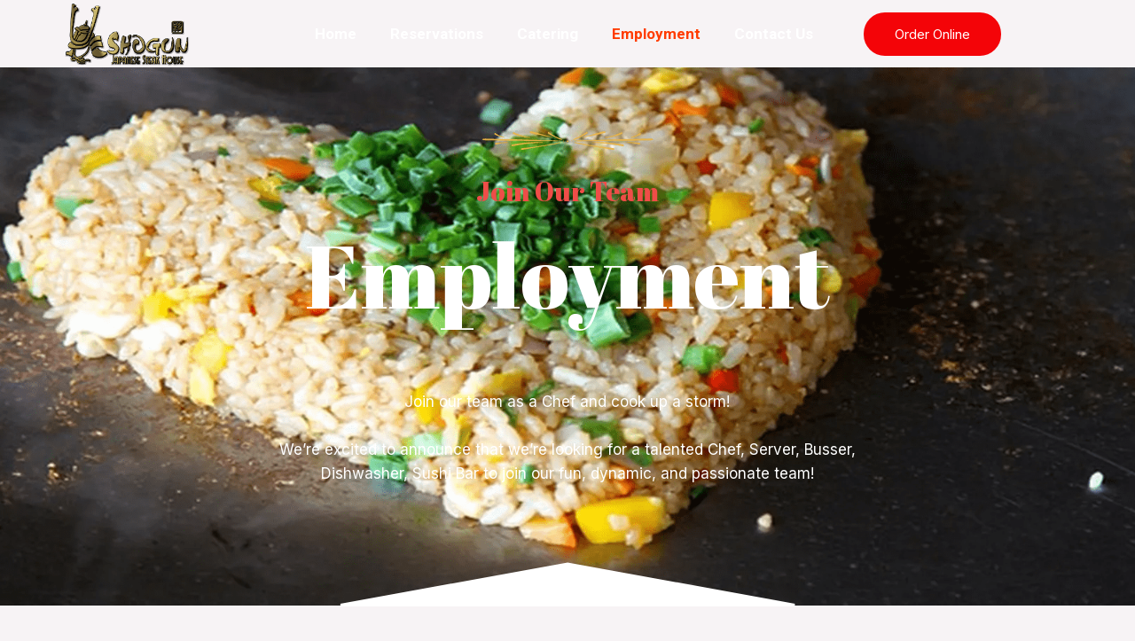

--- FILE ---
content_type: text/css
request_url: https://shogunwy.com/wp-content/uploads/elementor/css/post-698.css?ver=1736116568
body_size: 493
content:
.elementor-698 .elementor-element.elementor-element-1b9c1de4 > .elementor-container > .elementor-column > .elementor-widget-wrap{align-content:center;align-items:center;}.elementor-698 .elementor-element.elementor-element-1b9c1de4:not(.elementor-motion-effects-element-type-background), .elementor-698 .elementor-element.elementor-element-1b9c1de4 > .elementor-motion-effects-container > .elementor-motion-effects-layer{background-image:url("https://shogunwy.com/wp-content/uploads/2023/11/Grill-food1900-banner.png");background-position:center center;background-size:cover;}.elementor-698 .elementor-element.elementor-element-1b9c1de4 > .elementor-background-overlay{background-color:var( --e-global-color-astglobalcolor2 );opacity:0.65;transition:background 0.3s, border-radius 0.3s, opacity 0.3s;}.elementor-698 .elementor-element.elementor-element-1b9c1de4 > .elementor-container{min-height:55vh;}.elementor-698 .elementor-element.elementor-element-1b9c1de4{transition:background 0.3s, border 0.3s, border-radius 0.3s, box-shadow 0.3s;padding:50px 0px 80px 0px;}.elementor-698 .elementor-element.elementor-element-1b9c1de4 > .elementor-shape-bottom .elementor-shape-fill{fill:var( --e-global-color-astglobalcolor5 );}.elementor-698 .elementor-element.elementor-element-1b9c1de4 > .elementor-shape-bottom svg{width:calc(40% + 1.3px);height:50px;}.elementor-698 .elementor-element.elementor-element-32cb315 img{width:200px;filter:brightness( 89% ) contrast( 104% ) saturate( 105% ) blur( 0px ) hue-rotate( 0deg );}.elementor-698 .elementor-element.elementor-element-3e8c8ef8 > .elementor-widget-container{margin:0px 0px -15px 0px;}.elementor-698 .elementor-element.elementor-element-3e8c8ef8{text-align:center;}.elementor-698 .elementor-element.elementor-element-3e8c8ef8 .elementor-heading-title{color:var( --e-global-color-astglobalcolor0 );}.elementor-698 .elementor-element.elementor-element-214144ed > .elementor-widget-container{margin:0px 0px 40px 0px;}.elementor-698 .elementor-element.elementor-element-214144ed{text-align:center;}.elementor-698 .elementor-element.elementor-element-214144ed .elementor-heading-title{color:#ffffff;}.elementor-698 .elementor-element.elementor-element-118354d7 > .elementor-widget-container{margin:0px 0px 40px 0px;}.elementor-698 .elementor-element.elementor-element-118354d7{text-align:center;color:#ffffff;}.elementor-698 .elementor-element.elementor-element-1570fe8b{--display:flex;--flex-direction:column;--container-widget-width:100%;--container-widget-height:initial;--container-widget-flex-grow:0;--container-widget-align-self:initial;--flex-wrap-mobile:wrap;--padding-top:30px;--padding-bottom:30px;--padding-left:0px;--padding-right:0px;}.elementor-698 .elementor-element.elementor-element-5fb3c9f > .elementor-container > .elementor-column > .elementor-widget-wrap{align-content:center;align-items:center;}.elementor-698 .elementor-element.elementor-element-5fb3c9f:not(.elementor-motion-effects-element-type-background), .elementor-698 .elementor-element.elementor-element-5fb3c9f > .elementor-motion-effects-container > .elementor-motion-effects-layer{background-image:url("https://shogunwy.com/wp-content/uploads/2023/11/Grill-food1900-banner.png");background-position:center center;background-size:cover;}.elementor-698 .elementor-element.elementor-element-5fb3c9f > .elementor-background-overlay{background-color:var( --e-global-color-astglobalcolor2 );opacity:0.65;transition:background 0.3s, border-radius 0.3s, opacity 0.3s;}.elementor-698 .elementor-element.elementor-element-5fb3c9f > .elementor-container{min-height:55vh;}.elementor-698 .elementor-element.elementor-element-5fb3c9f{transition:background 0.3s, border 0.3s, border-radius 0.3s, box-shadow 0.3s;padding:50px 0px 80px 0px;}.elementor-698 .elementor-element.elementor-element-5fb3c9f > .elementor-shape-bottom .elementor-shape-fill{fill:var( --e-global-color-astglobalcolor5 );}.elementor-698 .elementor-element.elementor-element-5fb3c9f > .elementor-shape-bottom svg{width:calc(40% + 1.3px);height:50px;}.elementor-698 .elementor-element.elementor-element-7aa72c3 img{width:200px;filter:brightness( 89% ) contrast( 104% ) saturate( 105% ) blur( 0px ) hue-rotate( 0deg );}.elementor-698 .elementor-element.elementor-element-88d1552 > .elementor-widget-container{margin:0px 0px -15px 0px;}.elementor-698 .elementor-element.elementor-element-88d1552{text-align:center;}.elementor-698 .elementor-element.elementor-element-88d1552 .elementor-heading-title{color:var( --e-global-color-astglobalcolor0 );}.elementor-698 .elementor-element.elementor-element-85fa36e > .elementor-widget-container{margin:0px 0px 40px 0px;}.elementor-698 .elementor-element.elementor-element-85fa36e{text-align:center;}.elementor-698 .elementor-element.elementor-element-85fa36e .elementor-heading-title{color:#ffffff;}.elementor-698 .elementor-element.elementor-element-5b96e6a > .elementor-widget-container{margin:0px 0px 40px 0px;}.elementor-698 .elementor-element.elementor-element-5b96e6a{text-align:center;color:#ffffff;}:root{--page-title-display:none;}@media(min-width:768px){.elementor-698 .elementor-element.elementor-element-1570fe8b{--content-width:1200px;}}@media(max-width:1024px){.elementor-698 .elementor-element.elementor-element-1b9c1de4 > .elementor-container{min-height:500px;}.elementor-698 .elementor-element.elementor-element-1b9c1de4{padding:0px 0px 0px 0px;}.elementor-698 .elementor-element.elementor-element-32cb315 img{width:200px;}.elementor-698 .elementor-element.elementor-element-5fb3c9f > .elementor-container{min-height:500px;}.elementor-698 .elementor-element.elementor-element-5fb3c9f{padding:0px 0px 0px 0px;}.elementor-698 .elementor-element.elementor-element-7aa72c3 img{width:200px;}}@media(max-width:767px){.elementor-698 .elementor-element.elementor-element-1b9c1de4 > .elementor-container{min-height:62vh;}.elementor-698 .elementor-element.elementor-element-1b9c1de4 > .elementor-shape-bottom svg{width:calc(50% + 1.3px);height:30px;}.elementor-698 .elementor-element.elementor-element-1b9c1de4{padding:0px 0px 0px 0px;}.elementor-698 .elementor-element.elementor-element-32cb315 img{width:100px;}.elementor-698 .elementor-element.elementor-element-5fb3c9f > .elementor-container{min-height:62vh;}.elementor-698 .elementor-element.elementor-element-5fb3c9f > .elementor-shape-bottom svg{width:calc(50% + 1.3px);height:30px;}.elementor-698 .elementor-element.elementor-element-5fb3c9f{padding:0px 0px 0px 0px;}.elementor-698 .elementor-element.elementor-element-7aa72c3 img{width:100px;}}@media(min-width:1025px){.elementor-698 .elementor-element.elementor-element-1b9c1de4:not(.elementor-motion-effects-element-type-background), .elementor-698 .elementor-element.elementor-element-1b9c1de4 > .elementor-motion-effects-container > .elementor-motion-effects-layer{background-attachment:fixed;}.elementor-698 .elementor-element.elementor-element-5fb3c9f:not(.elementor-motion-effects-element-type-background), .elementor-698 .elementor-element.elementor-element-5fb3c9f > .elementor-motion-effects-container > .elementor-motion-effects-layer{background-attachment:fixed;}}

--- FILE ---
content_type: text/css
request_url: https://shogunwy.com/wp-content/uploads/elementor/css/post-1299.css?ver=1736115978
body_size: 569
content:
.elementor-1299 .elementor-element.elementor-element-653badec > .elementor-container > .elementor-column > .elementor-widget-wrap{align-content:center;align-items:center;}.elementor-1299 .elementor-element.elementor-element-653badec:not(.elementor-motion-effects-element-type-background), .elementor-1299 .elementor-element.elementor-element-653badec > .elementor-motion-effects-container > .elementor-motion-effects-layer{background-image:url("https://shogunwy.com/wp-content/uploads/2023/12/Banner-BG-blackt.png");}.elementor-1299 .elementor-element.elementor-element-653badec{box-shadow:0px 1px 30px 0px rgba(0, 0, 0, 0.1);transition:background 0.3s, border 0.3s, border-radius 0.3s, box-shadow 0.3s;}.elementor-1299 .elementor-element.elementor-element-653badec > .elementor-background-overlay{transition:background 0.3s, border-radius 0.3s, opacity 0.3s;}.elementor-1299 .elementor-element.elementor-element-77bd9885{text-align:left;}.elementor-1299 .elementor-element.elementor-element-77bd9885 img{width:65%;}.elementor-1299 .elementor-element.elementor-element-3679526b .elementor-menu-toggle{margin-left:auto;}.elementor-1299 .elementor-element.elementor-element-3679526b .elementor-nav-menu .elementor-item{font-family:"Roboto", Sans-serif;font-weight:700;}.elementor-1299 .elementor-element.elementor-element-3679526b .elementor-nav-menu--main .elementor-item{color:#FFFFFF;fill:#FFFFFF;padding-left:0px;padding-right:0px;padding-top:28px;padding-bottom:28px;}.elementor-1299 .elementor-element.elementor-element-3679526b .elementor-nav-menu--main .elementor-item:hover,
					.elementor-1299 .elementor-element.elementor-element-3679526b .elementor-nav-menu--main .elementor-item.elementor-item-active,
					.elementor-1299 .elementor-element.elementor-element-3679526b .elementor-nav-menu--main .elementor-item.highlighted,
					.elementor-1299 .elementor-element.elementor-element-3679526b .elementor-nav-menu--main .elementor-item:focus{color:#F40408;fill:#F40408;}.elementor-1299 .elementor-element.elementor-element-3679526b .elementor-nav-menu--main .elementor-item.elementor-item-active{color:#FF3C00;}.elementor-1299 .elementor-element.elementor-element-3679526b{--e-nav-menu-horizontal-menu-item-margin:calc( 38px / 2 );}.elementor-1299 .elementor-element.elementor-element-3679526b .elementor-nav-menu--main:not(.elementor-nav-menu--layout-horizontal) .elementor-nav-menu > li:not(:last-child){margin-bottom:38px;}.elementor-1299 .elementor-element.elementor-element-3679526b .elementor-nav-menu--dropdown a, .elementor-1299 .elementor-element.elementor-element-3679526b .elementor-menu-toggle{color:#FF575A;}.elementor-1299 .elementor-element.elementor-element-3679526b .elementor-nav-menu--dropdown{background-color:#FFFFFF;border-radius:0px 0px 5px 5px;}.elementor-1299 .elementor-element.elementor-element-3679526b .elementor-nav-menu--dropdown a:hover,
					.elementor-1299 .elementor-element.elementor-element-3679526b .elementor-nav-menu--dropdown a.elementor-item-active,
					.elementor-1299 .elementor-element.elementor-element-3679526b .elementor-nav-menu--dropdown a.highlighted,
					.elementor-1299 .elementor-element.elementor-element-3679526b .elementor-menu-toggle:hover{color:#FFFFFF;}.elementor-1299 .elementor-element.elementor-element-3679526b .elementor-nav-menu--dropdown a:hover,
					.elementor-1299 .elementor-element.elementor-element-3679526b .elementor-nav-menu--dropdown a.elementor-item-active,
					.elementor-1299 .elementor-element.elementor-element-3679526b .elementor-nav-menu--dropdown a.highlighted{background-color:#FF575A;}.elementor-1299 .elementor-element.elementor-element-3679526b .elementor-nav-menu--dropdown .elementor-item, .elementor-1299 .elementor-element.elementor-element-3679526b .elementor-nav-menu--dropdown  .elementor-sub-item{font-family:"Roboto", Sans-serif;font-size:16px;font-weight:700;}.elementor-1299 .elementor-element.elementor-element-3679526b .elementor-nav-menu--dropdown li:first-child a{border-top-left-radius:0px;border-top-right-radius:0px;}.elementor-1299 .elementor-element.elementor-element-3679526b .elementor-nav-menu--dropdown li:last-child a{border-bottom-right-radius:5px;border-bottom-left-radius:5px;}.elementor-1299 .elementor-element.elementor-element-3679526b .elementor-nav-menu--main .elementor-nav-menu--dropdown, .elementor-1299 .elementor-element.elementor-element-3679526b .elementor-nav-menu__container.elementor-nav-menu--dropdown{box-shadow:0px 0px 20px 0px rgba(0, 0, 0, 0.1);}.elementor-1299 .elementor-element.elementor-element-3679526b div.elementor-menu-toggle{color:#FF575A;}.elementor-1299 .elementor-element.elementor-element-3679526b div.elementor-menu-toggle svg{fill:#FF575A;}.elementor-1299 .elementor-element.elementor-element-3679526b div.elementor-menu-toggle:hover{color:#F23639;}.elementor-1299 .elementor-element.elementor-element-3679526b div.elementor-menu-toggle:hover svg{fill:#F23639;}.elementor-1299 .elementor-element.elementor-element-769c9801 .elementor-button{background-color:#F40408;}.elementor-1299 .elementor-element.elementor-element-769c9801 .elementor-button:hover, .elementor-1299 .elementor-element.elementor-element-769c9801 .elementor-button:focus{background-color:#FF3C00;}@media(max-width:1024px){.elementor-1299 .elementor-element.elementor-element-523e5068 > .elementor-element-populated{padding:10px 10px 10px 10px;}.elementor-1299 .elementor-element.elementor-element-77bd9885{text-align:left;}.elementor-1299 .elementor-element.elementor-element-77bd9885 img{width:30%;}.elementor-1299 .elementor-element.elementor-element-3679526b .elementor-nav-menu--dropdown a{padding-top:14px;padding-bottom:14px;}.elementor-1299 .elementor-element.elementor-element-3679526b .elementor-nav-menu--main > .elementor-nav-menu > li > .elementor-nav-menu--dropdown, .elementor-1299 .elementor-element.elementor-element-3679526b .elementor-nav-menu__container.elementor-nav-menu--dropdown{margin-top:21px !important;}}@media(min-width:768px){.elementor-1299 .elementor-element.elementor-element-523e5068{width:20%;}.elementor-1299 .elementor-element.elementor-element-5037c88a{width:59.332%;}.elementor-1299 .elementor-element.elementor-element-4f2741a2{width:20%;}}@media(max-width:1024px) and (min-width:768px){.elementor-1299 .elementor-element.elementor-element-523e5068{width:75%;}.elementor-1299 .elementor-element.elementor-element-5037c88a{width:10%;}.elementor-1299 .elementor-element.elementor-element-4f2741a2{width:15%;}}@media(max-width:767px){.elementor-1299 .elementor-element.elementor-element-523e5068{width:50%;}.elementor-1299 .elementor-element.elementor-element-77bd9885 img{width:100%;}.elementor-1299 .elementor-element.elementor-element-5037c88a{width:50%;}.elementor-1299 .elementor-element.elementor-element-3679526b .elementor-nav-menu--main > .elementor-nav-menu > li > .elementor-nav-menu--dropdown, .elementor-1299 .elementor-element.elementor-element-3679526b .elementor-nav-menu__container.elementor-nav-menu--dropdown{margin-top:16px !important;}.elementor-1299 .elementor-element.elementor-element-3679526b > .elementor-widget-container{margin:0px 0px 0px 0px;padding:0px 20px 0px 0px;}.elementor-1299 .elementor-element.elementor-element-4f2741a2{width:100%;}.elementor-1299 .elementor-element.elementor-element-769c9801 .elementor-button{border-radius:0px 0px 0px 0px;padding:10px 20px 10px 20px;}}

--- FILE ---
content_type: text/css
request_url: https://shogunwy.com/wp-content/uploads/elementor/css/post-1317.css?ver=1736115978
body_size: 960
content:
.elementor-1317 .elementor-element.elementor-element-2c5ef295:not(.elementor-motion-effects-element-type-background), .elementor-1317 .elementor-element.elementor-element-2c5ef295 > .elementor-motion-effects-container > .elementor-motion-effects-layer{background-image:url("https://shogunwy.com/wp-content/uploads/2023/12/A-banner-picture-for-Champion-golden-trophy-for-winner-background.-Success-and-achievement-co.png");background-position:center center;background-size:cover;}.elementor-1317 .elementor-element.elementor-element-2c5ef295 > .elementor-background-overlay{background-color:#000000;opacity:0.97;transition:background 0.3s, border-radius 0.3s, opacity 0.3s;}.elementor-1317 .elementor-element.elementor-element-2c5ef295{transition:background 0.3s, border 0.3s, border-radius 0.3s, box-shadow 0.3s;padding:5em 0em 0em 0em;}.elementor-1317 .elementor-element.elementor-element-30fd869b > .elementor-element-populated{padding:0px 0px 0px 0px;}.elementor-1317 .elementor-element.elementor-element-6a48c94e{border-style:solid;border-width:0px 0px 1px 0px;padding:0em 0em 3em 0em;}.elementor-1317 .elementor-element.elementor-element-1ff7bb8d > .elementor-element-populated{margin:0em 7em 0em 0em;--e-column-margin-right:7em;--e-column-margin-left:0em;padding:1em 1em 1em 1em;}.elementor-1317 .elementor-element.elementor-element-127e416d{text-align:left;}.elementor-1317 .elementor-element.elementor-element-65764ed9{color:#FFFFFF;}.elementor-1317 .elementor-element.elementor-element-2166de2b .elementor-button{background-color:#F40408;}.elementor-1317 .elementor-element.elementor-element-4bc4bf43 > .elementor-element-populated{padding:1em 1em 1em 1em;}.elementor-1317 .elementor-element.elementor-element-4103d4af .elementor-heading-title{color:#FFFFFF;}.elementor-1317 .elementor-element.elementor-element-4ae732c8 .elementor-icon-list-items:not(.elementor-inline-items) .elementor-icon-list-item:not(:last-child){padding-bottom:calc(7px/2);}.elementor-1317 .elementor-element.elementor-element-4ae732c8 .elementor-icon-list-items:not(.elementor-inline-items) .elementor-icon-list-item:not(:first-child){margin-top:calc(7px/2);}.elementor-1317 .elementor-element.elementor-element-4ae732c8 .elementor-icon-list-items.elementor-inline-items .elementor-icon-list-item{margin-right:calc(7px/2);margin-left:calc(7px/2);}.elementor-1317 .elementor-element.elementor-element-4ae732c8 .elementor-icon-list-items.elementor-inline-items{margin-right:calc(-7px/2);margin-left:calc(-7px/2);}body.rtl .elementor-1317 .elementor-element.elementor-element-4ae732c8 .elementor-icon-list-items.elementor-inline-items .elementor-icon-list-item:after{left:calc(-7px/2);}body:not(.rtl) .elementor-1317 .elementor-element.elementor-element-4ae732c8 .elementor-icon-list-items.elementor-inline-items .elementor-icon-list-item:after{right:calc(-7px/2);}.elementor-1317 .elementor-element.elementor-element-4ae732c8 .elementor-icon-list-icon i{color:var( --e-global-color-text );transition:color 0.3s;}.elementor-1317 .elementor-element.elementor-element-4ae732c8 .elementor-icon-list-icon svg{fill:var( --e-global-color-text );transition:fill 0.3s;}.elementor-1317 .elementor-element.elementor-element-4ae732c8{--e-icon-list-icon-size:14px;--icon-vertical-offset:0px;}.elementor-1317 .elementor-element.elementor-element-4ae732c8 .elementor-icon-list-text{color:#FFFFFF;transition:color 0.3s;}.elementor-1317 .elementor-element.elementor-element-4ae732c8 .elementor-icon-list-item:hover .elementor-icon-list-text{color:#F40408;}.elementor-1317 .elementor-element.elementor-element-19ab1183 > .elementor-element-populated{padding:1em 1em 1em 1em;}.elementor-1317 .elementor-element.elementor-element-606d6da5 .elementor-heading-title{color:#FFFFFF;}.elementor-1317 .elementor-element.elementor-element-1c6b6396 .elementor-icon-list-items:not(.elementor-inline-items) .elementor-icon-list-item:not(:last-child){padding-bottom:calc(7px/2);}.elementor-1317 .elementor-element.elementor-element-1c6b6396 .elementor-icon-list-items:not(.elementor-inline-items) .elementor-icon-list-item:not(:first-child){margin-top:calc(7px/2);}.elementor-1317 .elementor-element.elementor-element-1c6b6396 .elementor-icon-list-items.elementor-inline-items .elementor-icon-list-item{margin-right:calc(7px/2);margin-left:calc(7px/2);}.elementor-1317 .elementor-element.elementor-element-1c6b6396 .elementor-icon-list-items.elementor-inline-items{margin-right:calc(-7px/2);margin-left:calc(-7px/2);}body.rtl .elementor-1317 .elementor-element.elementor-element-1c6b6396 .elementor-icon-list-items.elementor-inline-items .elementor-icon-list-item:after{left:calc(-7px/2);}body:not(.rtl) .elementor-1317 .elementor-element.elementor-element-1c6b6396 .elementor-icon-list-items.elementor-inline-items .elementor-icon-list-item:after{right:calc(-7px/2);}.elementor-1317 .elementor-element.elementor-element-1c6b6396 .elementor-icon-list-icon i{color:var( --e-global-color-text );transition:color 0.3s;}.elementor-1317 .elementor-element.elementor-element-1c6b6396 .elementor-icon-list-icon svg{fill:var( --e-global-color-text );transition:fill 0.3s;}.elementor-1317 .elementor-element.elementor-element-1c6b6396{--e-icon-list-icon-size:14px;--icon-vertical-offset:0px;}.elementor-1317 .elementor-element.elementor-element-1c6b6396 .elementor-icon-list-text{color:#FFFFFF;transition:color 0.3s;}.elementor-1317 .elementor-element.elementor-element-b2fe177 > .elementor-element-populated{padding:1em 1em 1em 2em;}.elementor-1317 .elementor-element.elementor-element-6b4db411 .elementor-heading-title{color:#FFFFFF;}.elementor-1317 .elementor-element.elementor-element-75cfc5b5 .elementor-icon-list-items:not(.elementor-inline-items) .elementor-icon-list-item:not(:last-child){padding-bottom:calc(24px/2);}.elementor-1317 .elementor-element.elementor-element-75cfc5b5 .elementor-icon-list-items:not(.elementor-inline-items) .elementor-icon-list-item:not(:first-child){margin-top:calc(24px/2);}.elementor-1317 .elementor-element.elementor-element-75cfc5b5 .elementor-icon-list-items.elementor-inline-items .elementor-icon-list-item{margin-right:calc(24px/2);margin-left:calc(24px/2);}.elementor-1317 .elementor-element.elementor-element-75cfc5b5 .elementor-icon-list-items.elementor-inline-items{margin-right:calc(-24px/2);margin-left:calc(-24px/2);}body.rtl .elementor-1317 .elementor-element.elementor-element-75cfc5b5 .elementor-icon-list-items.elementor-inline-items .elementor-icon-list-item:after{left:calc(-24px/2);}body:not(.rtl) .elementor-1317 .elementor-element.elementor-element-75cfc5b5 .elementor-icon-list-items.elementor-inline-items .elementor-icon-list-item:after{right:calc(-24px/2);}.elementor-1317 .elementor-element.elementor-element-75cfc5b5 .elementor-icon-list-icon i{color:#FFFFFF;transition:color 0.3s;}.elementor-1317 .elementor-element.elementor-element-75cfc5b5 .elementor-icon-list-icon svg{fill:#FFFFFF;transition:fill 0.3s;}.elementor-1317 .elementor-element.elementor-element-75cfc5b5{--e-icon-list-icon-size:35px;--icon-vertical-offset:0px;}.elementor-1317 .elementor-element.elementor-element-75cfc5b5 .elementor-icon-list-text{color:#FFFFFF;transition:color 0.3s;}.elementor-1317 .elementor-element.elementor-element-1e23262f .elementor-repeater-item-af73ecf.elementor-social-icon{background-color:#F40408;}.elementor-1317 .elementor-element.elementor-element-1e23262f .elementor-repeater-item-29d8114.elementor-social-icon{background-color:#F40408;}.elementor-1317 .elementor-element.elementor-element-1e23262f .elementor-repeater-item-33fd980.elementor-social-icon{background-color:#F40408;}.elementor-1317 .elementor-element.elementor-element-1e23262f .elementor-repeater-item-ecedcb7.elementor-social-icon{background-color:#F40408;}.elementor-1317 .elementor-element.elementor-element-1e23262f{--grid-template-columns:repeat(0, auto);--icon-size:16px;--grid-column-gap:7px;--grid-row-gap:0px;}.elementor-1317 .elementor-element.elementor-element-1e23262f .elementor-widget-container{text-align:center;}.elementor-1317 .elementor-element.elementor-element-1e23262f .elementor-icon{border-radius:0px 0px 0px 0px;}.elementor-1317 .elementor-element.elementor-element-1e23262f .elementor-social-icon:hover i{color:var( --e-global-color-secondary );}.elementor-1317 .elementor-element.elementor-element-1e23262f .elementor-social-icon:hover svg{fill:var( --e-global-color-secondary );}.elementor-1317 .elementor-element.elementor-element-1f70920c:not(.elementor-motion-effects-element-type-background), .elementor-1317 .elementor-element.elementor-element-1f70920c > .elementor-motion-effects-container > .elementor-motion-effects-layer{background-color:#3C1346;}.elementor-1317 .elementor-element.elementor-element-1f70920c{transition:background 0.3s, border 0.3s, border-radius 0.3s, box-shadow 0.3s;}.elementor-1317 .elementor-element.elementor-element-1f70920c > .elementor-background-overlay{transition:background 0.3s, border-radius 0.3s, opacity 0.3s;}.elementor-1317 .elementor-element.elementor-element-12a9c6f3{text-align:center;color:#FFFFFF;font-size:0.8rem;font-weight:400;text-transform:uppercase;line-height:1.8em;letter-spacing:0.5px;}@media(max-width:1024px){.elementor-1317 .elementor-element.elementor-element-2c5ef295{padding:3em 0em 0em 0em;}.elementor-1317 .elementor-element.elementor-element-1ff7bb8d > .elementor-element-populated{margin:0px 0px 0px 0px;--e-column-margin-right:0px;--e-column-margin-left:0px;}.elementor-1317 .elementor-element.elementor-element-4103d4af{text-align:left;width:initial;max-width:initial;}.elementor-1317 .elementor-element.elementor-element-b2fe177 > .elementor-element-populated{margin:2em 5em 2em 5em;--e-column-margin-right:5em;--e-column-margin-left:5em;}.elementor-1317 .elementor-element.elementor-element-6b4db411{text-align:center;}}@media(max-width:767px){.elementor-1317 .elementor-element.elementor-element-6a48c94e{padding:0em 0em 1em 0em;}.elementor-1317 .elementor-element.elementor-element-1ff7bb8d > .elementor-widget-wrap > .elementor-widget:not(.elementor-widget__width-auto):not(.elementor-widget__width-initial):not(:last-child):not(.elementor-absolute){margin-bottom:20px;}.elementor-1317 .elementor-element.elementor-element-127e416d{text-align:center;}.elementor-1317 .elementor-element.elementor-element-127e416d img{width:40%;}.elementor-1317 .elementor-element.elementor-element-4bc4bf43{width:50%;}.elementor-1317 .elementor-element.elementor-element-19ab1183{width:50%;}.elementor-1317 .elementor-element.elementor-element-b2fe177 > .elementor-element-populated{margin:0em 0em 0em 0em;--e-column-margin-right:0em;--e-column-margin-left:0em;}.elementor-1317 .elementor-element.elementor-element-1e23262f{--grid-template-columns:repeat(0, auto);}.elementor-1317 .elementor-element.elementor-element-1e23262f .elementor-widget-container{text-align:center;}}@media(min-width:768px){.elementor-1317 .elementor-element.elementor-element-1ff7bb8d{width:30.271%;}.elementor-1317 .elementor-element.elementor-element-4bc4bf43{width:18.928%;}.elementor-1317 .elementor-element.elementor-element-19ab1183{width:20.801%;}.elementor-1317 .elementor-element.elementor-element-b2fe177{width:30%;}}@media(max-width:1024px) and (min-width:768px){.elementor-1317 .elementor-element.elementor-element-1ff7bb8d{width:50%;}.elementor-1317 .elementor-element.elementor-element-4bc4bf43{width:25%;}.elementor-1317 .elementor-element.elementor-element-19ab1183{width:25%;}.elementor-1317 .elementor-element.elementor-element-b2fe177{width:100%;}}